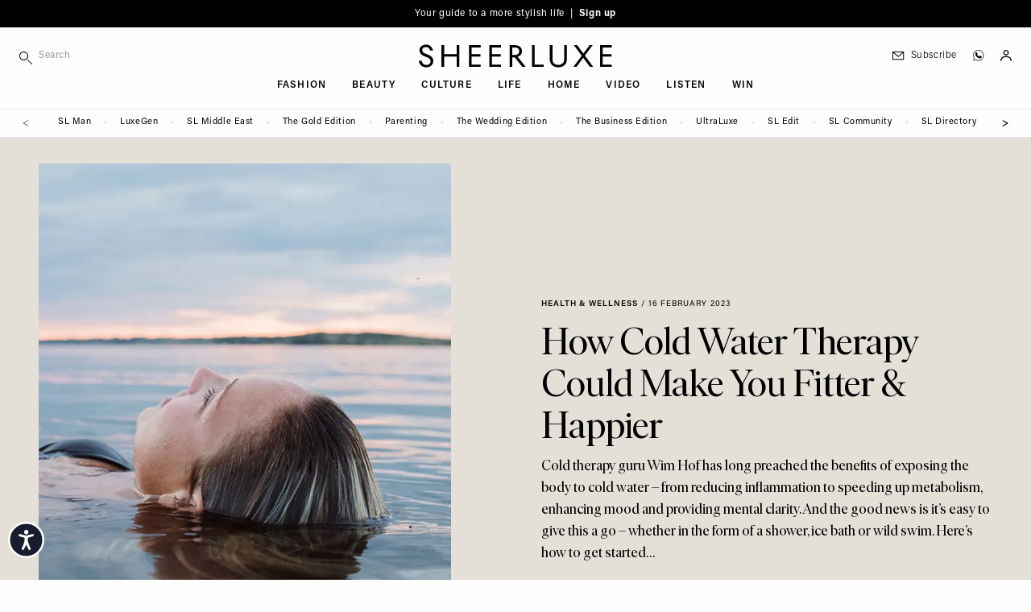

--- FILE ---
content_type: application/javascript
request_url: https://api.lightboxcdn.com/z9gd/43330/sheerluxe.com/jsonp/z?cb=1768816950253&dre=l&callback=jQuery11240650113118808153_1768816950194&_=1768816950195
body_size: 1201
content:
jQuery11240650113118808153_1768816950194({"response":"[base64].KzS09I7I-Y0heLdCFkP7a-4-UQWUQV8k-QQlWrDPiAJJCMryhw9JaBiCKp7SVlMiBMl0MwZeQGxgcM.CJEkyX9XEIAYAkcn0KhKHgTBUCiKJ0FQRAdESRB4kRIA__","dre":"l","success":true});